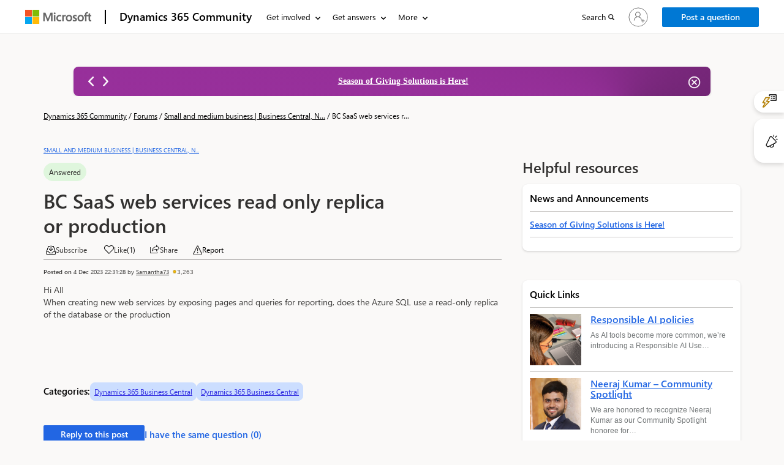

--- FILE ---
content_type: text/html; charset=utf-8
request_url: https://community.dynamics.com/_layout/tokenhtml?_=1769096584603
body_size: 199
content:
<input name="__RequestVerificationToken" type="hidden" value="kfnoC9EIeGgtqslRgvwapu96250zhdSPGAz-MHrwdlLtv5-ATRPCaeIyLlakzPufYuL41rAeO2HkJc1g0qPnHmjEn7jdsNtJkD8wNQReD-U1" />

--- FILE ---
content_type: text/html; charset=utf-8
request_url: https://community.dynamics.com/_layout/tokenhtml?_=3083792282655
body_size: 54
content:
<input name="__RequestVerificationToken" type="hidden" value="11x3qv4SLxieCR2cppt4sZgiA437m500cgZZN-Mmx1E__b_T1lke5nieKrNJKnlNCIJrDcIw_f0fDr_-7sSg238NlkuLp3stlP-hdMlXB4M1" />

--- FILE ---
content_type: application/x-javascript
request_url: https://content.powerapps.com/resource/powerappsportal/controls/pcf_controls/3325.8791d21b42.chunk.js
body_size: 11369
content:
"use strict";(self.webpackChunk_microsoft_powerpages_pcf_controls=self.webpackChunk_microsoft_powerpages_pcf_controls||[]).push([[3325],{73807:(t,e,n)=>{n.d(e,{Z:()=>m});var o=n(15041);function r(t,e){if(!t)return;const n=t;n._virtual||(n._virtual={}),n._virtual.parent=e}var i=n(35582);var a=n(64750),l=n(39361),s=n(76511),c=n(474);const u=(0,n(67808).X)({root:{qhf8xq:"f1euv43f",Bhzewxz:"f15twtuk",oyh7mz:["f1vgc2s3","f1e31b4d"],j35jbq:["f1e31b4d","f1vgc2s3"],Bj3rh1h:"f494woh"}},{d:[".f1euv43f{position:absolute;}",".f15twtuk{top:0;}",".f1vgc2s3{left:0;}",".f1e31b4d{right:0;}",".f494woh{z-index:1000000;}"]}),f=o.useInsertionEffect,d=t=>{const{element:e,className:n}=function(t){return(0,i.s)(t)?{element:t}:"object"==typeof t?null===t?{element:null}:t:{}}(t.mountNode),d=o.useRef(null),p=(t=>{const{targetDocument:e,dir:n}=(0,a.useFluent_unstable)(),r=(0,a.usePortalMountNode)(),i=(0,s.Y)(),d=u(),p=(0,a.useThemeClassName_unstable)(),m=(0,l.z)(p,d.root,t.className),g=null!=r?r:null==e?void 0:e.body,h=(0,c.K)((()=>{if(void 0===g||t.disabled)return[null,()=>null];const e=g.ownerDocument.createElement("div");return g.appendChild(e),[e,()=>e.remove()]}),[g]);return f?f((()=>{if(!h)return;const t=m.split(" ").filter(Boolean);return h.classList.add(...t),h.setAttribute("dir",n),i.current=h,()=>{h.classList.remove(...t),h.removeAttribute("dir")}}),[m,n,h,i]):o.useMemo((()=>{h&&(h.className=m,h.setAttribute("dir",n),i.current=h)}),[m,n,h,i]),h})({disabled:!!e,className:n}),m=null!=e?e:p,g={children:t.children,mountNode:m,virtualParentRootRef:d};return o.useEffect((()=>{if(!m)return;const t=d.current,e=m.contains(t);return t&&!e?(r(m,t),()=>{r(m,void 0)}):void 0}),[d,m]),g};var p=n(89701);const m=t=>(t=>o.createElement("span",{hidden:!0,ref:t.virtualParentRootRef},t.mountNode&&p.createPortal(t.children,t.mountNode)))(d(t));m.displayName="Portal"},25584:(t,e,n)=>{n.d(e,{T:()=>j});var o=n(77204),r=n(64750),i=n(75943),a=n(83724),l=n(24769),s=n(15041);function c(t,e,n){const o=s.useRef(!0),[r]=s.useState((()=>({value:t,callback:e,facade:{get current(){return r.value},set current(t){const e=r.value;if(e!==t){if(r.value=t,n&&o.current)return;r.callback(t,e)}}}})));return(0,l.E)((()=>{o.current=!1}),[]),r.callback=e,r.facade}const u=t=>{switch(t){case"always":case!0:return{applyMaxWidth:!0,applyMaxHeight:!0};case"width-always":case"width":return{applyMaxWidth:!0,applyMaxHeight:!1};case"height-always":case"height":return{applyMaxWidth:!1,applyMaxHeight:!0};default:return!1}},f=t=>{const e=t&&(t=>"HTML"===t.nodeName?t:t.parentNode||t.host)(t);if(!e)return document.body;switch(e.nodeName){case"HTML":case"BODY":return e.ownerDocument.body;case"#document":return e.body}const{overflow:n,overflowX:o,overflowY:r}=(t=>{var e;return 1!==t.nodeType?{}:(null===(e=t.ownerDocument)||void 0===e?void 0:e.defaultView).getComputedStyle(t,null)})(e);return/(auto|scroll|overlay)/.test(n+r+o)?e:f(e)},d=t=>{var e;const n=f(t);return!!n&&n!==(null===(e=n.ownerDocument)||void 0===e?void 0:e.body)},p=(t,e,n)=>{const o=((t,e)=>{const n="above"===t||"below"===t,o="top"===e||"bottom"===e;return n&&o||!n&&!o})(e,t)?"center":t,r=e&&(t=>({above:"top",below:"bottom",before:t?"right":"left",after:t?"left":"right"}))(n)[e],i=o&&{start:"start",end:"end",top:"start",bottom:"end",center:void 0}[o];return r&&i?`${r}-${i}`:r};function m(t,e){if("window"===e)return null==t?void 0:t.ownerDocument.documentElement;if("clippingParents"===e)return"clippingAncestors";if("scrollParent"===e){let e=f(t);return"BODY"===e.nodeName&&(e=null==t?void 0:t.ownerDocument.documentElement),e}return e}const g=t=>({name:"resetMaxSize",fn({middlewareData:e,elements:n}){var o;if(null===(o=e.resetMaxSize)||void 0===o?void 0:o.maxSizeAlreadyReset)return{};const{applyMaxWidth:r,applyMaxHeight:i}=t;return r&&(n.floating.style.removeProperty("box-sizing"),n.floating.style.removeProperty("max-width"),n.floating.style.removeProperty("width")),i&&(n.floating.style.removeProperty("box-sizing"),n.floating.style.removeProperty("max-height"),n.floating.style.removeProperty("height")),{data:{maxSizeAlreadyReset:!0},reset:{rects:!0}}}});function h(t,e){const{container:n,overflowBoundary:r}=e;return(0,o.Ej)({...r&&{altBoundary:!0,boundary:m(n,r)},apply({availableHeight:e,availableWidth:n,elements:o,rects:r}){const i=(t,e,n)=>{if(t&&(o.floating.style.setProperty("box-sizing","border-box"),o.floating.style.setProperty(`max-${e}`,`${n}px`),r.floating[e]>n)){o.floating.style.setProperty(e,`${n}px`);const t="width"===e?"x":"y";o.floating.style.getPropertyValue(`overflow-${t}`)||o.floating.style.setProperty(`overflow-${t}`,"auto")}},{applyMaxWidth:a,applyMaxHeight:l}=t;i(a,"width",n),i(l,"height",e)}})}const y="--fui-match-target-size";function v(){return{name:"matchTargetSize",fn:async t=>{const{rects:{reference:e,floating:n},elements:{floating:o},middlewareData:{matchTargetSize:{matchTargetSizeAttempt:r=!1}={}}}=t;if(e.width===n.width||r)return{};const{width:i}=e;return o.style.setProperty(y,`${i}px`),o.style.width||(o.style.width=`var(${y})`),{data:{matchTargetSizeAttempt:!0},reset:{rects:!0}}}}}var w=n(55703);function b(t){const e=t.split("-");return{side:e[0],alignment:e[1]}}const x=t=>{const{side:e,alignment:n}=b(t),o={top:"above",bottom:"below",right:"after",left:"before"}[e],r=n&&(t=>"above"===t||"below"===t?{start:"start",end:"end"}:{start:"top",end:"bottom"})(o)[n];return{position:o,alignment:r}};function E(t){const e=(n=t)?"number"==typeof n||"object"==typeof n?n:({rects:{floating:t,reference:e},placement:o})=>{const{position:r,alignment:i}=x(o);return n({positionedRect:t,targetRect:e,position:r,alignment:i})}:n;var n;return(0,w.cY)(e)}function T(){return{name:"coverTarget",fn:t=>{const{placement:e,rects:n,x:o,y:r}=t,i={x:o,y:r};switch(b(e).side){case"bottom":i.y-=n.reference.height;break;case"top":i.y+=n.reference.height;break;case"left":i.x+=n.reference.width;break;case"right":i.x-=n.reference.width}return i}}}var R=n(79444);function P(t){const{hasScrollableElement:e,flipBoundary:n,container:r,fallbackPositions:i=[],isRtl:a}=t,l=i.reduce(((t,e)=>{const{position:n,align:o}=(0,R.P)(e),r=p(o,n,a);return r&&t.push(r),t}),[]);return(0,o.UU)({...e&&{boundary:"clippingAncestors"},...n&&{altBoundary:!0,boundary:m(r,n)},fallbackStrategy:"bestFit",...l.length&&{fallbackPlacements:l}})}function D(t,e){if("number"==typeof t)return t;const{start:n,end:o,...r}=t,i=r,a=e?"end":"start",l=e?"start":"end";return t[a]&&(i.left=t[a]),t[l]&&(i.right=t[l]),i}function A(t){const{hasScrollableElement:e,disableTether:n,overflowBoundary:r,container:i,overflowBoundaryPadding:a,isRtl:l}=t;return(0,o.BN)({...e&&{boundary:"clippingAncestors"},...n&&{crossAxis:"all"===n,limiter:(0,o.ER)({crossAxis:"all"!==n,mainAxis:!1})},...a&&{padding:D(a,l)},...r&&{altBoundary:!0,boundary:m(i,r)}})}function L(){return{name:"intersectionObserver",fn:async t=>{const e=t.rects.floating,n=await(0,w.__)(t,{altBoundary:!0}),o=n.top<e.height&&n.top>0,r=n.bottom<e.height&&n.bottom>0;return{data:{intersecting:o||r}}}}}var S=n(35582);const _="data-popper-is-intersecting",k="data-popper-escaped",B="data-popper-reference-hidden",O="data-popper-placement",C="fui-positioningend";function N(t){const e=[];let n=t;for(;n;){const o=f(n);if(t.ownerDocument.body===o){e.push(o);break}if("BODY"===o.nodeName&&o!==t.ownerDocument.body){0;break}e.push(o),n=o}return e}function z(t){let e=!1;const{container:n,target:r,arrow:i,strategy:a,middleware:l,placement:s,useTransform:c=!0,disableUpdateOnResize:u=!1}=t,f=n.ownerDocument.defaultView;if(!r||!n||!f)return{updatePosition:()=>{},dispose:()=>{}};const d=u?null:function(t,e){return new t.ResizeObserver(e)}(f,(t=>{t.every((t=>t.contentRect.width>0&&t.contentRect.height>0))&&h()}));let p=!0;const m=new Set;Object.assign(n.style,{position:"fixed",left:0,top:0,margin:0});const g=()=>{e||(p&&(N(n).forEach((t=>m.add(t))),(0,S.s)(r)&&N(r).forEach((t=>m.add(t))),m.forEach((t=>{t.addEventListener("scroll",h,{passive:!0})})),null==d||d.observe(n),(0,S.s)(r)&&(null==d||d.observe(r)),p=!1),Object.assign(n.style,{position:a}),(0,o.rD)(r,n,{placement:s,middleware:l,strategy:a}).then((({x:t,y:o,middlewareData:r,placement:l})=>{e||(!function(t){const{arrow:e,middlewareData:n}=t;if(!n.arrow||!e)return;const{x:o,y:r}=n.arrow;Object.assign(e.style,{left:`${o}px`,top:`${r}px`})}({arrow:i,middlewareData:r}),function(t){var e,n,o;const{container:r,placement:i,middlewareData:a,strategy:l,lowPPI:s,coordinates:c,useTransform:u=!0}=t;if(!r)return;r.setAttribute(O,i),r.removeAttribute(_),a.intersectionObserver.intersecting&&r.setAttribute(_,""),r.removeAttribute(k),(null===(e=a.hide)||void 0===e?void 0:e.escaped)&&r.setAttribute(k,""),r.removeAttribute(B),(null===(n=a.hide)||void 0===n?void 0:n.referenceHidden)&&r.setAttribute(B,"");const f=(null===(o=r.ownerDocument.defaultView)||void 0===o?void 0:o.devicePixelRatio)||1,d=Math.round(c.x*f)/f,p=Math.round(c.y*f)/f;Object.assign(r.style,{position:l}),u?Object.assign(r.style,{transform:s?`translate(${d}px, ${p}px)`:`translate3d(${d}px, ${p}px, 0)`}):Object.assign(r.style,{left:`${d}px`,top:`${p}px`})}({container:n,middlewareData:r,placement:l,coordinates:{x:t,y:o},lowPPI:((null==f?void 0:f.devicePixelRatio)||1)<=1,strategy:a,useTransform:c}),n.dispatchEvent(new CustomEvent(C)))})).catch((t=>{0})))},h=function(t){let e;return()=>(e||(e=new Promise((n=>{Promise.resolve().then((()=>{e=void 0,n(t())}))}))),e)}((()=>g()));return f&&(f.addEventListener("scroll",h,{passive:!0}),f.addEventListener("resize",h)),h(),{updatePosition:h,dispose:()=>{e=!0,f&&(f.removeEventListener("scroll",h),f.removeEventListener("resize",h)),m.forEach((t=>{t.removeEventListener("scroll",h)})),m.clear(),null==d||d.disconnect()}}}function j(t){const e=s.useRef(null),n=s.useRef(null),f=s.useRef(null),m=s.useRef(null),y=s.useRef(null),{enabled:w=!0}=t,b=function(t){const{align:e,arrowPadding:n,autoSize:i,coverTarget:a,flipBoundary:l,offset:c,overflowBoundary:f,pinned:m,position:y,unstable_disableTether:w,positionFixed:b,strategy:x,overflowBoundaryPadding:R,fallbackPositions:D,useTransform:S,matchTargetSize:_,disableUpdateOnResize:k=!1}=t,{dir:B,targetDocument:O}=(0,r.useFluent_unstable)(),C="rtl"===B,N=(null!=x?x:b)?"fixed":"absolute",z=u(i);return s.useCallback(((t,r)=>{const i=d(t),s=[z&&g(z),_&&v(),c&&E(c),a&&T(),!m&&P({container:t,flipBoundary:l,hasScrollableElement:i,isRtl:C,fallbackPositions:D}),A({container:t,hasScrollableElement:i,overflowBoundary:f,disableTether:w,overflowBoundaryPadding:R,isRtl:C}),z&&h(z,{container:t,overflowBoundary:f}),L(),r&&(0,o.UE)({element:r,padding:n}),(0,o.jD)({strategy:"referenceHidden"}),(0,o.jD)({strategy:"escaped"}),!1].filter(Boolean);return{placement:p(e,y,C),middleware:s,strategy:N,useTransform:S,disableUpdateOnResize:k}}),[e,n,z,a,w,l,C,c,f,m,y,N,R,D,S,_,O,k])}(t),x=s.useCallback((()=>{var t;e.current&&e.current.dispose(),e.current=null;const o=null!==(t=f.current)&&void 0!==t?t:n.current;w&&(0,i.S)()&&o&&m.current&&(e.current=z({container:m.current,target:o,arrow:y.current,...b(m.current,y.current)}))}),[w,b]),R=(0,a.D)((t=>{f.current=t,x()}));s.useImperativeHandle(t.positioningRef,(()=>({updatePosition:()=>{var t;return null===(t=e.current)||void 0===t?void 0:t.updatePosition()},setTarget:e=>{t.target,R(e)}})),[t.target,R]),(0,l.E)((()=>{var e;R(null!==(e=t.target)&&void 0!==e?e:null)}),[t.target,R]),(0,l.E)((()=>{x()}),[x]);const D=c(null,(t=>{n.current!==t&&(n.current=t,x())})),S=(0,a.D)((()=>{var e;return null===(e=t.onPositioningEnd)||void 0===e?void 0:e.call(t)}));return{targetRef:D,containerRef:c(null,(t=>{var e;m.current!==t&&(null===(e=m.current)||void 0===e||e.removeEventListener(C,S),null==t||t.addEventListener(C,S),m.current=t,x())})),arrowRef:c(null,(t=>{y.current!==t&&(y.current=t,x())}))}}},79444:(t,e,n)=>{n.d(e,{P:()=>r});const o={above:{position:"above",align:"center"},"above-start":{position:"above",align:"start"},"above-end":{position:"above",align:"end"},below:{position:"below",align:"center"},"below-start":{position:"below",align:"start"},"below-end":{position:"below",align:"end"},before:{position:"before",align:"center"},"before-top":{position:"before",align:"top"},"before-bottom":{position:"before",align:"bottom"},after:{position:"after",align:"center"},"after-top":{position:"after",align:"top"},"after-bottom":{position:"after",align:"bottom"}};function r(t){return null==t?{}:"string"==typeof t?o[t]:t}},76511:(t,e,n)=>{n.d(e,{Y:()=>u});var o=n(15041),r=n(64750),i=n(35582),a=n(6415),l=n(34263);function s(t,e){if(c(t))return()=>{};const n={current:void 0},o=(0,a.SQ)(e);function r(t){o.isNavigatingWithKeyboard()&&(0,i.s)(t)&&(n.current=t,t.setAttribute(l.A7,""))}function s(){n.current&&(n.current.removeAttribute(l.A7),n.current=void 0)}o.subscribe((t=>{t||s()}));const u=t=>{s();r(t.composedPath()[0])},f=e=>{(!e.relatedTarget||(0,i.s)(e.relatedTarget)&&!t.contains(e.relatedTarget))&&s()};return t.addEventListener(a.Oy,u),t.addEventListener("focusout",f),t.focusVisible=!0,t.contains(e.document.activeElement)&&r(e.document.activeElement),()=>{s(),t.removeEventListener(a.Oy,u),t.removeEventListener("focusout",f),delete t.focusVisible,(0,a.bd)(o)}}function c(t){return!!t&&(!!t.focusVisible||c(null==t?void 0:t.parentElement))}function u(t={}){const e=(0,r.useFluent_unstable)(),n=o.useRef(null);var i;const a=null!==(i=t.targetDocument)&&void 0!==i?i:e.targetDocument;return o.useEffect((()=>{if((null==a?void 0:a.defaultView)&&n.current)return s(n.current,a.defaultView)}),[n,a]),n}},13802:(t,e,n)=>{n.d(e,{h:()=>i});var o=n(15041),r=n(72726);function i(t){return o.isValidElement(t)?(0,r.Z)(t)?i(t.props.children):t:null}},55703:(t,e,n)=>{n.d(e,{BN:()=>p,ER:()=>m,Ej:()=>g,UE:()=>l,UU:()=>s,__:()=>a,cY:()=>d,jD:()=>f,rD:()=>i});var o=n(93137);function r(t,e,n){let{reference:r,floating:i}=t;const a=(0,o.TV)(e),l=(0,o.Dz)(e),s=(0,o.sq)(l),c=(0,o.C0)(e),u="y"===a,f=r.x+r.width/2-i.width/2,d=r.y+r.height/2-i.height/2,p=r[s]/2-i[s]/2;let m;switch(c){case"top":m={x:f,y:r.y-i.height};break;case"bottom":m={x:f,y:r.y+r.height};break;case"right":m={x:r.x+r.width,y:d};break;case"left":m={x:r.x-i.width,y:d};break;default:m={x:r.x,y:r.y}}switch((0,o.Sg)(e)){case"start":m[l]-=p*(n&&u?-1:1);break;case"end":m[l]+=p*(n&&u?-1:1)}return m}const i=async(t,e,n)=>{const{placement:o="bottom",strategy:i="absolute",middleware:a=[],platform:l}=n,s=a.filter(Boolean),c=await(null==l.isRTL?void 0:l.isRTL(e));let u=await l.getElementRects({reference:t,floating:e,strategy:i}),{x:f,y:d}=r(u,o,c),p=o,m={},g=0;for(let n=0;n<s.length;n++){const{name:a,fn:h}=s[n],{x:y,y:v,data:w,reset:b}=await h({x:f,y:d,initialPlacement:o,placement:p,strategy:i,middlewareData:m,rects:u,platform:l,elements:{reference:t,floating:e}});f=null!=y?y:f,d=null!=v?v:d,m={...m,[a]:{...m[a],...w}},b&&g<=50&&(g++,"object"==typeof b&&(b.placement&&(p=b.placement),b.rects&&(u=!0===b.rects?await l.getElementRects({reference:t,floating:e,strategy:i}):b.rects),({x:f,y:d}=r(u,p,c))),n=-1)}return{x:f,y:d,placement:p,strategy:i,middlewareData:m}};async function a(t,e){var n;void 0===e&&(e={});const{x:r,y:i,platform:a,rects:l,elements:s,strategy:c}=t,{boundary:u="clippingAncestors",rootBoundary:f="viewport",elementContext:d="floating",altBoundary:p=!1,padding:m=0}=(0,o._3)(e,t),g=(0,o.nI)(m),h=s[p?"floating"===d?"reference":"floating":d],y=(0,o.B1)(await a.getClippingRect({element:null==(n=await(null==a.isElement?void 0:a.isElement(h)))||n?h:h.contextElement||await(null==a.getDocumentElement?void 0:a.getDocumentElement(s.floating)),boundary:u,rootBoundary:f,strategy:c})),v="floating"===d?{...l.floating,x:r,y:i}:l.reference,w=await(null==a.getOffsetParent?void 0:a.getOffsetParent(s.floating)),b=await(null==a.isElement?void 0:a.isElement(w))&&await(null==a.getScale?void 0:a.getScale(w))||{x:1,y:1},x=(0,o.B1)(a.convertOffsetParentRelativeRectToViewportRelativeRect?await a.convertOffsetParentRelativeRectToViewportRelativeRect({elements:s,rect:v,offsetParent:w,strategy:c}):v);return{top:(y.top-x.top+g.top)/b.y,bottom:(x.bottom-y.bottom+g.bottom)/b.y,left:(y.left-x.left+g.left)/b.x,right:(x.right-y.right+g.right)/b.x}}const l=t=>({name:"arrow",options:t,async fn(e){const{x:n,y:r,placement:i,rects:a,platform:l,elements:s,middlewareData:c}=e,{element:u,padding:f=0}=(0,o._3)(t,e)||{};if(null==u)return{};const d=(0,o.nI)(f),p={x:n,y:r},m=(0,o.Dz)(i),g=(0,o.sq)(m),h=await l.getDimensions(u),y="y"===m,v=y?"top":"left",w=y?"bottom":"right",b=y?"clientHeight":"clientWidth",x=a.reference[g]+a.reference[m]-p[m]-a.floating[g],E=p[m]-a.reference[m],T=await(null==l.getOffsetParent?void 0:l.getOffsetParent(u));let R=T?T[b]:0;R&&await(null==l.isElement?void 0:l.isElement(T))||(R=s.floating[b]||a.floating[g]);const P=x/2-E/2,D=R/2-h[g]/2-1,A=(0,o.jk)(d[v],D),L=(0,o.jk)(d[w],D),S=A,_=R-h[g]-L,k=R/2-h[g]/2+P,B=(0,o.qE)(S,k,_),O=!c.arrow&&null!=(0,o.Sg)(i)&&k!==B&&a.reference[g]/2-(k<S?A:L)-h[g]/2<0,C=O?k<S?k-S:k-_:0;return{[m]:p[m]+C,data:{[m]:B,centerOffset:k-B-C,...O&&{alignmentOffset:C}},reset:O}}});const s=function(t){return void 0===t&&(t={}),{name:"flip",options:t,async fn(e){var n,r;const{placement:i,middlewareData:l,rects:s,initialPlacement:c,platform:u,elements:f}=e,{mainAxis:d=!0,crossAxis:p=!0,fallbackPlacements:m,fallbackStrategy:g="bestFit",fallbackAxisSideDirection:h="none",flipAlignment:y=!0,...v}=(0,o._3)(t,e);if(null!=(n=l.arrow)&&n.alignmentOffset)return{};const w=(0,o.C0)(i),b=(0,o.C0)(c)===c,x=await(null==u.isRTL?void 0:u.isRTL(f.floating)),E=m||(b||!y?[(0,o.bV)(c)]:(0,o.WJ)(c));m||"none"===h||E.push(...(0,o.lP)(c,y,h,x));const T=[c,...E],R=await a(e,v),P=[];let D=(null==(r=l.flip)?void 0:r.overflows)||[];if(d&&P.push(R[w]),p){const t=(0,o.w7)(i,s,x);P.push(R[t[0]],R[t[1]])}if(D=[...D,{placement:i,overflows:P}],!P.every((t=>t<=0))){var A,L;const t=((null==(A=l.flip)?void 0:A.index)||0)+1,e=T[t];if(e)return{data:{index:t,overflows:D},reset:{placement:e}};let n=null==(L=D.filter((t=>t.overflows[0]<=0)).sort(((t,e)=>t.overflows[1]-e.overflows[1]))[0])?void 0:L.placement;if(!n)switch(g){case"bestFit":{var S;const t=null==(S=D.map((t=>[t.placement,t.overflows.filter((t=>t>0)).reduce(((t,e)=>t+e),0)])).sort(((t,e)=>t[1]-e[1]))[0])?void 0:S[0];t&&(n=t);break}case"initialPlacement":n=c}if(i!==n)return{reset:{placement:n}}}return{}}}};function c(t,e){return{top:t.top-e.height,right:t.right-e.width,bottom:t.bottom-e.height,left:t.left-e.width}}function u(t){return o.r_.some((e=>t[e]>=0))}const f=function(t){return void 0===t&&(t={}),{name:"hide",options:t,async fn(e){const{rects:n}=e,{strategy:r="referenceHidden",...i}=(0,o._3)(t,e);switch(r){case"referenceHidden":{const t=c(await a(e,{...i,elementContext:"reference"}),n.reference);return{data:{referenceHiddenOffsets:t,referenceHidden:u(t)}}}case"escaped":{const t=c(await a(e,{...i,altBoundary:!0}),n.floating);return{data:{escapedOffsets:t,escaped:u(t)}}}default:return{}}}}};const d=function(t){return void 0===t&&(t=0),{name:"offset",options:t,async fn(e){var n,r;const{x:i,y:a,placement:l,middlewareData:s}=e,c=await async function(t,e){const{placement:n,platform:r,elements:i}=t,a=await(null==r.isRTL?void 0:r.isRTL(i.floating)),l=(0,o.C0)(n),s=(0,o.Sg)(n),c="y"===(0,o.TV)(n),u=["left","top"].includes(l)?-1:1,f=a&&c?-1:1,d=(0,o._3)(e,t);let{mainAxis:p,crossAxis:m,alignmentAxis:g}="number"==typeof d?{mainAxis:d,crossAxis:0,alignmentAxis:null}:{mainAxis:0,crossAxis:0,alignmentAxis:null,...d};return s&&"number"==typeof g&&(m="end"===s?-1*g:g),c?{x:m*f,y:p*u}:{x:p*u,y:m*f}}(e,t);return l===(null==(n=s.offset)?void 0:n.placement)&&null!=(r=s.arrow)&&r.alignmentOffset?{}:{x:i+c.x,y:a+c.y,data:{...c,placement:l}}}}},p=function(t){return void 0===t&&(t={}),{name:"shift",options:t,async fn(e){const{x:n,y:r,placement:i}=e,{mainAxis:l=!0,crossAxis:s=!1,limiter:c={fn:t=>{let{x:e,y:n}=t;return{x:e,y:n}}},...u}=(0,o._3)(t,e),f={x:n,y:r},d=await a(e,u),p=(0,o.TV)((0,o.C0)(i)),m=(0,o.PG)(p);let g=f[m],h=f[p];if(l){const t="y"===m?"bottom":"right",e=g+d["y"===m?"top":"left"],n=g-d[t];g=(0,o.qE)(e,g,n)}if(s){const t="y"===p?"bottom":"right",e=h+d["y"===p?"top":"left"],n=h-d[t];h=(0,o.qE)(e,h,n)}const y=c.fn({...e,[m]:g,[p]:h});return{...y,data:{x:y.x-n,y:y.y-r}}}}},m=function(t){return void 0===t&&(t={}),{options:t,fn(e){const{x:n,y:r,placement:i,rects:a,middlewareData:l}=e,{offset:s=0,mainAxis:c=!0,crossAxis:u=!0}=(0,o._3)(t,e),f={x:n,y:r},d=(0,o.TV)(i),p=(0,o.PG)(d);let m=f[p],g=f[d];const h=(0,o._3)(s,e),y="number"==typeof h?{mainAxis:h,crossAxis:0}:{mainAxis:0,crossAxis:0,...h};if(c){const t="y"===p?"height":"width",e=a.reference[p]-a.floating[t]+y.mainAxis,n=a.reference[p]+a.reference[t]-y.mainAxis;m<e?m=e:m>n&&(m=n)}if(u){var v,w;const t="y"===p?"width":"height",e=["top","left"].includes((0,o.C0)(i)),n=a.reference[d]-a.floating[t]+(e&&(null==(v=l.offset)?void 0:v[d])||0)+(e?0:y.crossAxis),r=a.reference[d]+a.reference[t]+(e?0:(null==(w=l.offset)?void 0:w[d])||0)-(e?y.crossAxis:0);g<n?g=n:g>r&&(g=r)}return{[p]:m,[d]:g}}}},g=function(t){return void 0===t&&(t={}),{name:"size",options:t,async fn(e){const{placement:n,rects:r,platform:i,elements:l}=e,{apply:s=(()=>{}),...c}=(0,o._3)(t,e),u=await a(e,c),f=(0,o.C0)(n),d=(0,o.Sg)(n),p="y"===(0,o.TV)(n),{width:m,height:g}=r.floating;let h,y;"top"===f||"bottom"===f?(h=f,y=d===(await(null==i.isRTL?void 0:i.isRTL(l.floating))?"start":"end")?"left":"right"):(y=f,h="end"===d?"top":"bottom");const v=g-u[h],w=m-u[y],b=!e.middlewareData.shift;let x=v,E=w;if(p){const t=m-u.left-u.right;E=d||b?(0,o.jk)(w,t):t}else{const t=g-u.top-u.bottom;x=d||b?(0,o.jk)(v,t):t}if(b&&!d){const t=(0,o.T9)(u.left,0),e=(0,o.T9)(u.right,0),n=(0,o.T9)(u.top,0),r=(0,o.T9)(u.bottom,0);p?E=m-2*(0!==t||0!==e?t+e:(0,o.T9)(u.left,u.right)):x=g-2*(0!==n||0!==r?n+r:(0,o.T9)(u.top,u.bottom))}await s({...e,availableWidth:E,availableHeight:x});const T=await i.getDimensions(l.floating);return m!==T.width||g!==T.height?{reset:{rects:!0}}:{}}}}},77204:(t,e,n)=>{n.d(e,{UE:()=>W,rD:()=>U,UU:()=>M,jD:()=>H,ER:()=>$,BN:()=>j,Ej:()=>V});var o=n(93137),r=n(55703);function i(t){return s(t)?(t.nodeName||"").toLowerCase():"#document"}function a(t){var e;return(null==t||null==(e=t.ownerDocument)?void 0:e.defaultView)||window}function l(t){var e;return null==(e=(s(t)?t.ownerDocument:t.document)||window.document)?void 0:e.documentElement}function s(t){return t instanceof Node||t instanceof a(t).Node}function c(t){return t instanceof Element||t instanceof a(t).Element}function u(t){return t instanceof HTMLElement||t instanceof a(t).HTMLElement}function f(t){return"undefined"!=typeof ShadowRoot&&(t instanceof ShadowRoot||t instanceof a(t).ShadowRoot)}function d(t){const{overflow:e,overflowX:n,overflowY:o,display:r}=y(t);return/auto|scroll|overlay|hidden|clip/.test(e+o+n)&&!["inline","contents"].includes(r)}function p(t){return["table","td","th"].includes(i(t))}function m(t){const e=g(),n=y(t);return"none"!==n.transform||"none"!==n.perspective||!!n.containerType&&"normal"!==n.containerType||!e&&!!n.backdropFilter&&"none"!==n.backdropFilter||!e&&!!n.filter&&"none"!==n.filter||["transform","perspective","filter"].some((t=>(n.willChange||"").includes(t)))||["paint","layout","strict","content"].some((t=>(n.contain||"").includes(t)))}function g(){return!("undefined"==typeof CSS||!CSS.supports)&&CSS.supports("-webkit-backdrop-filter","none")}function h(t){return["html","body","#document"].includes(i(t))}function y(t){return a(t).getComputedStyle(t)}function v(t){return c(t)?{scrollLeft:t.scrollLeft,scrollTop:t.scrollTop}:{scrollLeft:t.pageXOffset,scrollTop:t.pageYOffset}}function w(t){if("html"===i(t))return t;const e=t.assignedSlot||t.parentNode||f(t)&&t.host||l(t);return f(e)?e.host:e}function b(t){const e=w(t);return h(e)?t.ownerDocument?t.ownerDocument.body:t.body:u(e)&&d(e)?e:b(e)}function x(t,e,n){var o;void 0===e&&(e=[]),void 0===n&&(n=!0);const r=b(t),i=r===(null==(o=t.ownerDocument)?void 0:o.body),l=a(r);return i?e.concat(l,l.visualViewport||[],d(r)?r:[],l.frameElement&&n?x(l.frameElement):[]):e.concat(r,x(r,[],n))}function E(t){const e=y(t);let n=parseFloat(e.width)||0,r=parseFloat(e.height)||0;const i=u(t),a=i?t.offsetWidth:n,l=i?t.offsetHeight:r,s=(0,o.LI)(n)!==a||(0,o.LI)(r)!==l;return s&&(n=a,r=l),{width:n,height:r,$:s}}function T(t){return c(t)?t:t.contextElement}function R(t){const e=T(t);if(!u(e))return(0,o.Jx)(1);const n=e.getBoundingClientRect(),{width:r,height:i,$:a}=E(e);let l=(a?(0,o.LI)(n.width):n.width)/r,s=(a?(0,o.LI)(n.height):n.height)/i;return l&&Number.isFinite(l)||(l=1),s&&Number.isFinite(s)||(s=1),{x:l,y:s}}const P=(0,o.Jx)(0);function D(t){const e=a(t);return g()&&e.visualViewport?{x:e.visualViewport.offsetLeft,y:e.visualViewport.offsetTop}:P}function A(t,e,n,r){void 0===e&&(e=!1),void 0===n&&(n=!1);const i=t.getBoundingClientRect(),l=T(t);let s=(0,o.Jx)(1);e&&(r?c(r)&&(s=R(r)):s=R(t));const u=function(t,e,n){return void 0===e&&(e=!1),!(!n||e&&n!==a(t))&&e}(l,n,r)?D(l):(0,o.Jx)(0);let f=(i.left+u.x)/s.x,d=(i.top+u.y)/s.y,p=i.width/s.x,m=i.height/s.y;if(l){const t=a(l),e=r&&c(r)?a(r):r;let n=t,o=n.frameElement;for(;o&&r&&e!==n;){const t=R(o),e=o.getBoundingClientRect(),r=y(o),i=e.left+(o.clientLeft+parseFloat(r.paddingLeft))*t.x,l=e.top+(o.clientTop+parseFloat(r.paddingTop))*t.y;f*=t.x,d*=t.y,p*=t.x,m*=t.y,f+=i,d+=l,n=a(o),o=n.frameElement}}return(0,o.B1)({width:p,height:m,x:f,y:d})}const L=[":popover-open",":modal"];function S(t){return L.some((e=>{try{return t.matches(e)}catch(t){return!1}}))}function _(t){return A(l(t)).left+v(t).scrollLeft}function k(t,e,n){let r;if("viewport"===e)r=function(t,e){const n=a(t),o=l(t),r=n.visualViewport;let i=o.clientWidth,s=o.clientHeight,c=0,u=0;if(r){i=r.width,s=r.height;const t=g();(!t||t&&"fixed"===e)&&(c=r.offsetLeft,u=r.offsetTop)}return{width:i,height:s,x:c,y:u}}(t,n);else if("document"===e)r=function(t){const e=l(t),n=v(t),r=t.ownerDocument.body,i=(0,o.T9)(e.scrollWidth,e.clientWidth,r.scrollWidth,r.clientWidth),a=(0,o.T9)(e.scrollHeight,e.clientHeight,r.scrollHeight,r.clientHeight);let s=-n.scrollLeft+_(t);const c=-n.scrollTop;return"rtl"===y(r).direction&&(s+=(0,o.T9)(e.clientWidth,r.clientWidth)-i),{width:i,height:a,x:s,y:c}}(l(t));else if(c(e))r=function(t,e){const n=A(t,!0,"fixed"===e),r=n.top+t.clientTop,i=n.left+t.clientLeft,a=u(t)?R(t):(0,o.Jx)(1);return{width:t.clientWidth*a.x,height:t.clientHeight*a.y,x:i*a.x,y:r*a.y}}(e,n);else{const n=D(t);r={...e,x:e.x-n.x,y:e.y-n.y}}return(0,o.B1)(r)}function B(t,e){const n=w(t);return!(n===e||!c(n)||h(n))&&("fixed"===y(n).position||B(n,e))}function O(t,e,n){const r=u(e),a=l(e),s="fixed"===n,c=A(t,!0,s,e);let f={scrollLeft:0,scrollTop:0};const p=(0,o.Jx)(0);if(r||!r&&!s)if(("body"!==i(e)||d(a))&&(f=v(e)),r){const t=A(e,!0,s,e);p.x=t.x+e.clientLeft,p.y=t.y+e.clientTop}else a&&(p.x=_(a));return{x:c.left+f.scrollLeft-p.x,y:c.top+f.scrollTop-p.y,width:c.width,height:c.height}}function C(t,e){return u(t)&&"fixed"!==y(t).position?e?e(t):t.offsetParent:null}function N(t,e){const n=a(t);if(!u(t)||S(t))return n;let o=C(t,e);for(;o&&p(o)&&"static"===y(o).position;)o=C(o,e);return o&&("html"===i(o)||"body"===i(o)&&"static"===y(o).position&&!m(o))?n:o||function(t){let e=w(t);for(;u(e)&&!h(e);){if(m(e))return e;e=w(e)}return null}(t)||n}const z={convertOffsetParentRelativeRectToViewportRelativeRect:function(t){let{elements:e,rect:n,offsetParent:r,strategy:a}=t;const s="fixed"===a,c=l(r),f=!!e&&S(e.floating);if(r===c||f&&s)return n;let p={scrollLeft:0,scrollTop:0},m=(0,o.Jx)(1);const g=(0,o.Jx)(0),h=u(r);if((h||!h&&!s)&&(("body"!==i(r)||d(c))&&(p=v(r)),u(r))){const t=A(r);m=R(r),g.x=t.x+r.clientLeft,g.y=t.y+r.clientTop}return{width:n.width*m.x,height:n.height*m.y,x:n.x*m.x-p.scrollLeft*m.x+g.x,y:n.y*m.y-p.scrollTop*m.y+g.y}},getDocumentElement:l,getClippingRect:function(t){let{element:e,boundary:n,rootBoundary:r,strategy:a}=t;const l=[..."clippingAncestors"===n?function(t,e){const n=e.get(t);if(n)return n;let o=x(t,[],!1).filter((t=>c(t)&&"body"!==i(t))),r=null;const a="fixed"===y(t).position;let l=a?w(t):t;for(;c(l)&&!h(l);){const e=y(l),n=m(l);n||"fixed"!==e.position||(r=null),(a?!n&&!r:!n&&"static"===e.position&&r&&["absolute","fixed"].includes(r.position)||d(l)&&!n&&B(t,l))?o=o.filter((t=>t!==l)):r=e,l=w(l)}return e.set(t,o),o}(e,this._c):[].concat(n),r],s=l[0],u=l.reduce(((t,n)=>{const r=k(e,n,a);return t.top=(0,o.T9)(r.top,t.top),t.right=(0,o.jk)(r.right,t.right),t.bottom=(0,o.jk)(r.bottom,t.bottom),t.left=(0,o.T9)(r.left,t.left),t}),k(e,s,a));return{width:u.right-u.left,height:u.bottom-u.top,x:u.left,y:u.top}},getOffsetParent:N,getElementRects:async function(t){const e=this.getOffsetParent||N,n=this.getDimensions;return{reference:O(t.reference,await e(t.floating),t.strategy),floating:{x:0,y:0,...await n(t.floating)}}},getClientRects:function(t){return Array.from(t.getClientRects())},getDimensions:function(t){const{width:e,height:n}=E(t);return{width:e,height:n}},getScale:R,isElement:c,isRTL:function(t){return"rtl"===y(t).direction}};const j=r.BN,M=r.UU,V=r.Ej,H=r.jD,W=r.UE,$=r.ER,U=(t,e,n)=>{const o=new Map,i={platform:z,...n},a={...i.platform,_c:o};return(0,r.rD)(t,e,{...i,platform:a})}},93137:(t,e,n)=>{n.d(e,{B1:()=>R,C0:()=>d,Dz:()=>y,Jx:()=>l,LI:()=>a,PG:()=>m,Sg:()=>p,T9:()=>i,TV:()=>h,WJ:()=>w,_3:()=>f,bV:()=>E,jk:()=>r,lP:()=>x,nI:()=>T,qE:()=>u,r_:()=>o,sq:()=>g,w7:()=>v});const o=["top","right","bottom","left"],r=Math.min,i=Math.max,a=Math.round,l=(Math.floor,t=>({x:t,y:t})),s={left:"right",right:"left",bottom:"top",top:"bottom"},c={start:"end",end:"start"};function u(t,e,n){return i(t,r(e,n))}function f(t,e){return"function"==typeof t?t(e):t}function d(t){return t.split("-")[0]}function p(t){return t.split("-")[1]}function m(t){return"x"===t?"y":"x"}function g(t){return"y"===t?"height":"width"}function h(t){return["top","bottom"].includes(d(t))?"y":"x"}function y(t){return m(h(t))}function v(t,e,n){void 0===n&&(n=!1);const o=p(t),r=y(t),i=g(r);let a="x"===r?o===(n?"end":"start")?"right":"left":"start"===o?"bottom":"top";return e.reference[i]>e.floating[i]&&(a=E(a)),[a,E(a)]}function w(t){const e=E(t);return[b(t),e,b(e)]}function b(t){return t.replace(/start|end/g,(t=>c[t]))}function x(t,e,n,o){const r=p(t);let i=function(t,e,n){const o=["left","right"],r=["right","left"],i=["top","bottom"],a=["bottom","top"];switch(t){case"top":case"bottom":return n?e?r:o:e?o:r;case"left":case"right":return e?i:a;default:return[]}}(d(t),"start"===n,o);return r&&(i=i.map((t=>t+"-"+r)),e&&(i=i.concat(i.map(b)))),i}function E(t){return t.replace(/left|right|bottom|top/g,(t=>s[t]))}function T(t){return"number"!=typeof t?function(t){return{top:0,right:0,bottom:0,left:0,...t}}(t):{top:t,right:t,bottom:t,left:t}}function R(t){return{...t,top:t.y,left:t.x,right:t.x+t.width,bottom:t.y+t.height}}},474:(t,e,n)=>{n.d(e,{K:()=>u});var o=n(24870),r=()=>o.__SECRET_INTERNALS_DO_NOT_USE_OR_YOU_WILL_BE_FIRED.ReactCurrentOwner.current,i=()=>!1,a=new WeakSet;function l(t,e){const n=r();o.useEffect((()=>{if(!a.has(n))return a.add(n),void t();return t()}),e)}var s=new WeakSet;function c(t,e){return o.useMemo((()=>{const e=r();return s.has(e)?t():(s.add(e),null)}),e)}function u(t,e){var n;const r=i()&&!1,a=r?c:o.useMemo,s=r?l:o.useEffect,[u,f]=null!=(n=a((()=>t()),e))?n:[null,()=>null];return s((()=>f),e),u}}}]);
//# sourceMappingURL=3325.8791d21b42.chunk.js.map